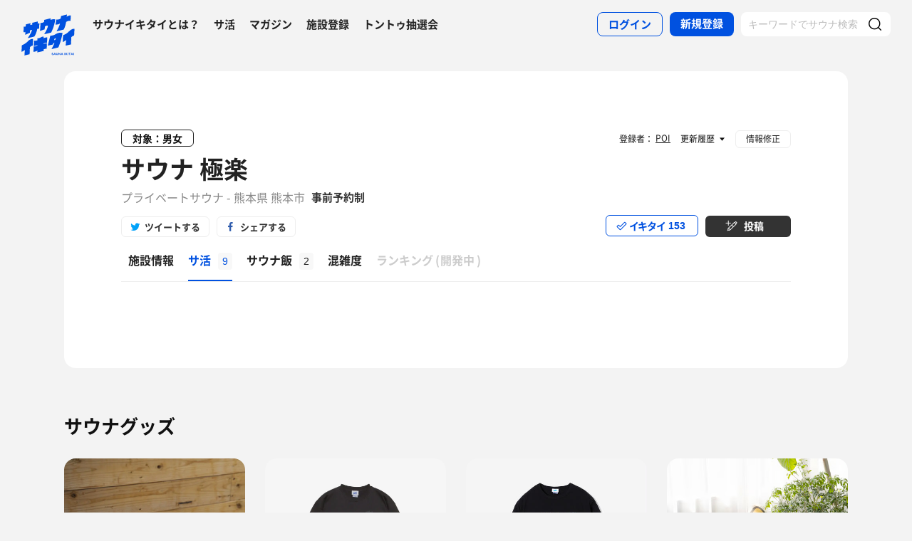

--- FILE ---
content_type: text/html; charset=UTF-8
request_url: https://sauna-ikitai.com/saunas/38098/posts?page=2
body_size: 13773
content:
<!DOCTYPE html>
    <html lang="ja" data-view-mode="">

<head>
                        <!-- Google Tag Manager -->
            <script>
                (function(w, d, s, l, i) {
                    w[l] = w[l] || [];
                    w[l].push({
                        'gtm.start': new Date().getTime(),
                        event: 'gtm.js'
                    });
                    var f = d.getElementsByTagName(s)[0],
                        j = d.createElement(s),
                        dl = l != 'dataLayer' ? '&l=' + l : '';
                    j.async = true;
                    j.src =
                        'https://www.googletagmanager.com/gtm.js?id=' + i + dl;
                    f.parentNode.insertBefore(j, f);
                })(window, document, 'script', 'dataLayer', 'GTM-WDSZW3G');
            </script>
            <!-- End Google Tag Manager -->

            <script async src="https://www.googletagmanager.com/gtag/js?id=UA-108916008-1"></script>
            <script>
                window.dataLayer = window.dataLayer || [];

                function gtag() {
                    dataLayer.push(arguments);
                }
                gtag('js', new Date());

                gtag('config', 'UA-108916008-1');
            </script>
        
        <meta charset="utf-8">
        <meta http-equiv="X-UA-Compatible" content="IE=edge">

                    <title>サウナ 極楽[熊本市]のサ活（サウナ記録・口コミ感想）一覧 - サウナイキタイ</title>
        
        <meta name="keywords" content="サウナイキタイ,サウナ,水風呂,外気浴">
        <meta name="description" content="日本最大のサウナ検索サイト「サウナイキタイ」では、サウナ 極楽[熊本市]のサ活（サウナ記録・口コミ感想）を9件掲載中。サウナや水風呂、休憩スペース、サウナ後のご飯など気になる情報をサ活でチェックしてサウナ 極楽でのサウナライフを楽しもう">
        <meta property="og:description" content="日本最大のサウナ検索サイト「サウナイキタイ」では、サウナ 極楽[熊本市]のサ活（サウナ記録・口コミ感想）を9件掲載中。サウナや水風呂、休憩スペース、サウナ後のご飯など気になる情報をサ活でチェックしてサウナ 極楽でのサウナライフを楽しもう">
        <meta name="twitter:description" content="日本最大のサウナ検索サイト「サウナイキタイ」では、サウナ 極楽[熊本市]のサ活（サウナ記録・口コミ感想）を9件掲載中。サウナや水風呂、休憩スペース、サウナ後のご飯など気になる情報をサ活でチェックしてサウナ 極楽でのサウナライフを楽しもう">

        
        

        <meta property="og:type" content="website">
        <meta property="og:url" content="https://sauna-ikitai.com/saunas/38098/posts">
        <meta property="og:site_name" content="サウナイキタイ - 日本最大のサウナ検索サイト">
        <meta property="og:image" content="https://img.sauna-ikitai.com/sauna/38098_20230411_082309_oZAbt1AG6j_large.jpg">
        <meta property="og:title" content="サウナ 極楽[熊本市]のサ活（サウナ記録・口コミ感想）一覧">
        <meta name="thumbnail" content="https://img.sauna-ikitai.com/sauna/38098_20230411_082309_oZAbt1AG6j_large.jpg">

        <meta name="twitter:card" content="summary_large_image">
        <meta name="twitter:title" content="サウナ 極楽[熊本市]のサ活（サウナ記録・口コミ感想）一覧">
        <meta name="twitter:image" content="https://img.sauna-ikitai.com/sauna/38098_20230411_082309_oZAbt1AG6j_large.jpg">
        <meta name="viewport" content="width=device-width,initial-scale=1,maximum-scale=1">
        <link rel="apple-touch-icon" size="192x192" href="/assets/img/icon.png">
        <meta name="csrf-token" content="uRHhfi8rqsVoJZPBGmlCdVPkoPvHuKyUSqwBc7zY">
        <meta name="theme-color" content="#ffffff">

                <link rel="preload" href="/assets/font/Montserrat/Montserrat-Bold.woff2" as="font" type="font/woff2" crossorigin>
<link rel="preload" href="/assets/font/iconfont.139bb758ca49f36f837d4fa657069a32.woff2" as="font" type="font/woff2" crossorigin>
<link rel="preload" href="/assets/font/NotoSans/NotoSansCJKjp-Bold.woff2" as="font" type="font/woff2" crossorigin>
<link rel="preload" href="/assets/font/NotoSans/NotoSansCJKjp-Regular.woff2" as="font" type="font/woff2"
    crossorigin>
<link rel="stylesheet" href="/assets/css/bundle.a74bf6a50e16aab99ff7.css" charset="utf-8">
<style>
    /* iconfont CSS定義をmanifest対応でオーバーライド（全フォーマット対応） */
    @font-face {
        font-family: 'iconfont';
        src: url('/assets/font/iconfont.f05d01867f49058ed9ebf9b27e2507e9.eot');
        /* IE9 Compat Modes */
        src: url('/assets/font/iconfont.f05d01867f49058ed9ebf9b27e2507e9.eot?#iefix') format('embedded-opentype'),
            /* IE6-IE8 */
            url('/assets/font/iconfont.139bb758ca49f36f837d4fa657069a32.woff2') format('woff2'),
            /* Modern Browsers */
            url('/assets/font/iconfont.dbd67f47719839d7f25a7031947e4bdf.woff') format('woff'),
            /* Pretty Modern Browsers */
            url('/assets/font/iconfont.b6f0c3dbc7dfe3287b516561146fb406.ttf') format('truetype'),
            /* Safari, Android, iOS */
            url('/assets/font/iconfont.47a80decf6455ae108ac2edf4825e4b2.svg#iconfont') format('svg');
        /* Legacy iOS */
        font-display: swap;
    }
</style>
    </head>

<body class="">
            <!-- Google Tag Manager (noscript) -->
        <noscript>
            <iframe src="https://www.googletagmanager.com/ns.html?id=GTM-WDSZW3G" height="0" width="0"
                style="display:none;visibility:hidden"></iframe>
        </noscript>
        <!-- End Google Tag Manager (noscript) -->
    
    
    <div class="l-page " data-page-id="saunaDetail">
            <div class="l-headerApp">
    <div class="l-headerApp_content">
        
        <a class="l-headerAppBanner" href="/app/link">
            <div class="l-headerAppBanner_img">
                <img src="/assets/img/global/appstore.png" alt="サウナイキタイのアプリ">
            </div>
            <div class="l-headerAppBanner_body">
                <strong>サウナイキタイのアプリ</strong>
                <p>地図からサウナが探せる！</p>
            </div>
            <div class="l-headerAppBanner_button">
                無料で使う
            </div>
    </div>
    </a>
</div>

<header class="l-header">
    <div class="l-header_content">

        <div class="l-header_inner">

                            <strong class="l-header_logo"><a href="/">
                        <svg xmlns="http://www.w3.org/2000/svg" viewBox="0 0 183.1 142.6">
                            <path
                                d="M22.4 93.2c-8.9 9.8-20.8 13.9-20.8 13.9L.5 129.8s6.6-1.9 11.3-7c0 2.9-1.3 19.5-1.3 19.5l17.7-4.2s1-19.8 1-24.3c4-4.2 9.6-5.9 9.6-5.9L40 85.2c-.1.1-9.4-1.1-17.6 8zm141.8-34.8c-9.1 10-21.3 14.2-21.3 14.2l-1.2 23.2s6.7-2 11.6-7.2c0 2.9-1.4 19.9-1.4 19.9l18.1-4.3s1-20.2 1-24.9c4.1-4.3 9.8-6 9.8-6l1.3-23.2c.1.2-9.4-1-17.9 8.3zm-44 .5c8.8-1.9 25-6 25-6s6-11.5 8-26c3.6-3.6 12.8-5.4 15.2-3.9l1.1-18.4c-4.5-1.4-9.2.7-14.4 4.1l1.4-7.8L136.1 6l-1.4 8.4c-3 2.9-9.6 4.8-14.9 4.1L117 36c5.4.1 10.6-1.2 15.3-3.9-2.2 10.1-10.1 24.3-12.1 26.8zM13.8 61.1l-.6 10.2c7.5-3.5 13.1-6.1 16.1-7.4l.3-7.7c2.6-1.8 4.7-2.4 6.8-1.9-2.1 10-12.8 25.8-14.9 28.3 8.8-2.1 22.8-5.5 22.8-5.5s7.5-10.6 10.1-26.7c3.5.4 5.6-.3 6.4-1.7l.9-18.1c-1.8 1.2-4 1.4-5.9 1.2l.3-6.7-18.7 4.4L37 36c-2.9 0-4 .3-6.3 1.5L31 31l-15.7 4-.5 7.3c-1.5.7-4 .7-6.6.4l-1 18.9c2.3.7 4.4.9 6.6-.5zm66.9-18.8c3.8-3.1 7.5-3.8 10.5-2.8 0 0-.7 10.6-13.1 29.3 7.7-1.1 23.7-5.5 23.7-5.5s11.2-19.5 14.1-45.2c-3.4-1.3-8.4-2.1-15.9 2l.5-5.9c-11.2 2.3-13.4 3.4-22.4 5.4l-.3 6.9C72.5 30.8 65.6 30 65.6 30l-1.5 27.6c7-2.3 7.6-2.8 15.7-5.5l.9-9.8zM141 64.9c-1.6-.3-11.8-3.6-22.7 3.5-10 6.5-19.1 5.6-19.1 5.6l-8.7 34.5 17.3-3.9 1.8-4.9 3.8-.7c-3.2 9.3-9.7 20.5-10.5 21.4 8.8-1.8 23.6-5.7 23.6-5.7s4.2-8.5 8.7-24.4c2.2-7.4 4.1-14.8 5.8-25.4zm-24.9 23.7l-3.9.7 1.9-5.8 4.2-.9-2.2 6zm-39.4-6.1c-.2.1-.4.2-.6.2v-5.5s-4.2-.7-10.3 3.1c-5.6 3.5-11 2.6-11 2.6V90c-6.7 2.8-11.3 1-11.3 1l-1 18.4c4.4.2 8.5-1.4 12.2-3.1v2.1c-3.5 2.3-8 3.1-12.3 3.1l-1 18.3c4.7-.3 9.3-1.3 13.3-4.2l-.1 6.2L76 127v-5.7c3.3-1.6 7.6-2.5 10.7-2.2l1-18.4c-4 0-8.5.5-11.7 2.6v-2.1c4.5-2.6 8.2-2.6 11.8-2.7l1-18.4c.1.1-4.3-.9-12.1 2.4zm30.3 54c-1.3-.3-1.6-.5-1.6-1 0-.4.3-.6.9-.6s1.2.3 1.9.7l.8-1.2c-.7-.6-1.6-.9-2.7-.9-1.5 0-2.5.9-2.5 2.2 0 1.4.9 1.9 2.4 2.2 1.2.3 1.5.5 1.5.9s-.4.7-1.1.7c-.8 0-1.5-.3-2.2-.9l-.9 1.1c.9.8 2 1.2 3.1 1.2 1.6 0 2.7-.8 2.7-2.3 0-1.2-.8-1.7-2.3-2.1zm6.4-3l-3.1 7.3h1.6l.7-1.6h3.1l.7 1.6h1.7l-3.1-7.3h-1.6zm-.2 4.3l1-2.4 1 2.4h-2zm10.8-.1c0 1.2-.6 1.7-1.6 1.7s-1.6-.6-1.6-1.8v-4.1h-1.6v4.2c0 2.1 1.2 3.2 3.2 3.2s3.2-1.1 3.2-3.3v-4.1H124v4.2zm8.3.3l-3.4-4.4h-1.5v7.2h1.6v-4.6l3.6 4.6h1.3v-7.2h-1.6zm6.1-4.5l-3.1 7.3h1.6l.7-1.6h3.1l.7 1.6h1.7l-3.1-7.3h-1.6zm-.3 4.3l1-2.4 1 2.4h-2zm9.6-4.2h1.6v7.3h-1.6zm10.1 0h-1.9l-2.9 3.1v-3.1h-1.6v7.2h1.6v-2.2l.8-.9 2.3 3.1h1.9l-3.1-4.2zm1.4 0h1.6v7.3h-1.6zm3.1 1.4h2.3v5.8h1.6V135h2.2v-1.4h-6.1zm10-1.5l-3.1 7.3h1.6l.7-1.6h3.1l.7 1.6h1.7l-3.1-7.3h-1.6zm-.2 4.3l1-2.4 1 2.4h-2zm6.2-4.2h1.6v7.3h-1.6z"
                                fill="#0051e0" />
                        </svg>
                    </a></strong>
            
            <nav class="p-globalNav">
                <ul class="p-globalNav_links">
                    <li class="p-globalNav_link"><a href="/about">サウナイキタイとは？</a></li>
                    <li class="p-globalNav_link"><a href="/posts">サ活</a></li>
                    <li class="p-globalNav_link"><a href="/magazine/">マガジン</a></li>
                    <li class="p-globalNav_link"><a href="https://sauna-ikitai.com/saunas/new">施設登録</a></li>
                    <li class="p-globalNav_link"><a href="https://sauna-ikitai.com/tonttu">トントゥ抽選会</a></li>
                </ul>
            </nav>

            <div class="p-actionNav">
                <ul class="p-actionNav_links">
                    <li class="p-actionNav_link p-actionNav_link--button p-actionNav_link--login">
                        <a href="https://sauna-ikitai.com/login">
                            <span>ログイン</span>
                        </a>
                    </li>
                    <li class="p-actionNav_link p-actionNav_link--button p-actionNav_link--register">
                        <a href="https://sauna-ikitai.com/login?show=signup">
                            <span>新規登録</span>
                        </a>
                    </li>
                                            <li class="p-actionNav_link p-actionNav_link--search p-actionNavSearch js-search">
                            <form class="js-actionNavSearch" action="https://sauna-ikitai.com/search">
                                <div class="p-actionNavSearch_input">
                                    <input class="js-searchInput" type="text" name="keyword" value=""
                                        placeholder="キーワードでサウナ検索">
                                </div>
                                <button class="p-actionNavSearch_icon js-searchIcon" type="submit"></button>
                            </form>
                        </li>
                                    </ul>
            </div>

            <div class="p-menuButton js-menuTrigger" data-target="globalNav">
                <div class="p-menuButton_content">
                    <span class="p-menuButton_line p-menuButton_line--1"></span>
                    <span class="p-menuButton_line p-menuButton_line--2"></span>
                    <span class="p-menuButton_line p-menuButton_line--3"></span>
                </div>

            </div>

            <div class="p-menu p-menu--globalNav" data-type="globalNav">
                <div class="p-menu_overlay js-menuTrigger" data-target="globalNav"></div>
                <div class="p-menu_content">
                    <nav class="p-menuNav">
                        <ul class="p-menuNav_links is-login">
                            <li class="p-menuNav_link p-menuNav_link--button p-menuNav_link--login">
                                <a href="https://sauna-ikitai.com/login">
                                    <span>ログイン</span>
                                </a>
                            </li>
                            <li class="p-menuNav_link p-menuNav_link--button p-menuNav_link--register">
                                <a href="https://sauna-ikitai.com/login?show=signup">
                                    <span>新規登録</span>
                                </a>
                            </li>
                        </ul>

                        <ul class="p-menuNav_links">
                            <li class="p-menuNav_link"><a href="https://sauna-ikitai.com/posts">サ活</a></li>
                            <li class="p-menuNav_link"><a href="https://sauna-ikitai.com/saunas/new">施設登録</a></li>
                            <li class="p-menuNav_link"><a href="https://sauna-ikitai.com/tonttu">トントゥ抽選会</a></li>
                        </ul>

                        <ul class="p-menuNav_links is-footer">
                            <li class="p-menuNav_link u-mobileBlock"><a href="https://sauna-ikitai.com/members">サウナイキタイメンバーズ</a>
                            </li>
                            <li class="p-menuNav_link u-mobileBlock"><a href="https://sauna-ikitai.stores.jp/"
                                    target="_blank">サウナイキタイSTORE</a></li>
                            <li class="p-menuNav_link u-mobileBlock"><a href="/magazine/">マガジン</a></li>
                            <li class="p-menuNav_link u-mobileBlock"><a href="/about">サウナイキタイとは？</a></li>
                            
                            <li class="p-menuNav_link u-mobileBlock"><a href="https://forms.gle/frniwHYeMjGb4jsZ9"
                                    target="_blank">ご意見箱</a></li>
                            <li class="p-menuNav_link u-mobileBlock"><a href="/contact">お問い合わせ</a></li>
                        </ul>
                    </nav>
                </div>
            </div>
        </div>


        <div class="p-search">
            <div class="p-search_input">
                <form action="https://sauna-ikitai.com/search">
                    <input class="js-searchInput" type="text" name="keyword" value=""
                        placeholder="キーワードでサウナ検索">
                    <button class="p-search_icon" type="submit"></button>
                </form>
            </div>
        </div>
    </div>
</header>

<div class="p-mask js-close"></div>

        
    <div class="l-containers js-containers">
        <div class="l-content">
            <article class="p-saunaDetail">
                <header class="p-saunaDetailHeader">
    <div class="p-saunaDetailHeader_main">

                    <p class="p-saunaDetailHeader_target">対象：男女</p>
        
        
        
        <h1 class="p-saunaDetailHeader_name c-headline c-headline--lv1">
            <span class="c-headline_string">
                <a href="https://sauna-ikitai.com/saunas/38098">
                    サウナ 極楽
                </a>
            </span>
        </h1>
        <p class="p-saunaDetailHeader_area">
                            プライベートサウナ
                        -
                            熊本県 熊本市
            
            
                            <strong>事前予約制</strong>
            
        </p>
    </div>

    <div class="p-saunaDetailHeader_share u-desktopBlock">
        <div class="c-share c-share--twitter"><a class="js-share" data-sns="twitter" data-url="https://sauna-ikitai.com/saunas/38098/posts"
                data-text="サウナ 極楽（熊本県熊本市） - サウナイキタイ"><span>ツイートする</span></a>
        </div>
        <div class="c-share c-share--facebook"><a class="js-share" data-sns="facebook"
                data-url="https://sauna-ikitai.com/saunas/38098/posts"><span>シェアする</span></a></div>
    </div>

    <div class="p-saunaDetailHeader_action">
        

                        <div class="p-action p-action--ikitai js-ikitai" data-sauna-id="38098"
                    data-action="login">
                <input type="hidden" name="_token" value="uRHhfi8rqsVoJZPBGmlCdVPkoPvHuKyUSqwBc7zY" autocomplete="off">
        <div class="p-action_text">
            <span>イキタイ</span>
            <div class="p-action_number js-ikitaiCounter">153</div>
        </div>
    </div>

                        <div class="p-action p-action--post">
                <div class="p-action_text">
                    <a href="https://sauna-ikitai.com/login"><span>投稿</span></a>
                </div>
            </div>
                </div>
</header>

<nav class="p-localNav p-localNav--4 js-swipeScroll">
    <div class="p-localNav_arrow"></div>
    <div class="p-localNav_content js-swipeScrollContent">
        <ul class="p-localNav_links js-swipeScrollInner">
            <li
                class="p-localNav_link p-localNav_link--basic">
                <a href="https://sauna-ikitai.com/saunas/38098">
                    <h2><span>施設情報</span></h2>
                </a>
            </li>
            <li
                class="p-localNav_link p-localNav_link--activity is-active">
                <a href="https://sauna-ikitai.com/saunas/38098/posts"><span>サ活<span
                            class="p-localNav_count">9</span></span></a>
            </li>
            <li
                class="p-localNav_link p-localNav_link--activity">
                <a href="https://sauna-ikitai.com/saunas/38098/foods"><span>サウナ飯<span
                            class="p-localNav_count">2</span></span></a>
            </li>
                        <li
                class="p-localNav_link p-localNav_link--crowdedness">
                <a href="https://sauna-ikitai.com/saunas/38098/crowdedness"><span>混雑度<span
                            class="p-localNav_beta">β</span></span></a>
            </li>
                        <li class="p-localNav_link p-localNav_link--ranking is-comingsoon">
                <a href="#"><span>ランキング<span class="p-localNav_brackets">(</span>開発中<span
                            class="p-localNav_brackets">)</span></span></span></a>
            </li>
        </ul>
    </div>
</nav>

                <div class="p-saunaDetailBody p-saunaDetailBody--sakatsu">
                    <div class="p-saunaDetailBody_main">
                        <div class="p-postCardList">
                                                    </div>
                        <!-- /.p-postCardList -->

                                            </div>
                </div>

                <div class="p-saunaDetailShare">
                    <div class="c-share c-share--twitter"><a class="js-share" data-sns="twitter"
                            data-url="https://sauna-ikitai.com/saunas/38098/posts" data-text="サウナ 極楽 - サウナイキタイ"><span>ツイート</span></a>
                    </div>
                    <div class="c-share c-share--facebook"><a class="js-share" data-sns="facebook"
                            data-url="https://sauna-ikitai.com/saunas/38098/posts"><span>シェア</span></a></div>
                    <div class="c-share c-share--line"><a
                            href="http://line.me/R/msg/text/?https://sauna-ikitai.com/saunas/38098/posts"><span>送る</span></a></div>
                </div>
                <div class="p-saunaDetailMeta">
    <div class="p-saunaDetailMeta_register">登録者：            <a href="https://sauna-ikitai.com/saunners/67838">POI</a>
            </div>
    <div class="p-saunaDetailMeta_update">
        <div class="p-saunaDetailMeta_updateText js-update">更新履歴</div>
        <ul class="p-saunaDetailMetaHistory">
                            <li class="p-saunaDetailMetaHistory_list">
                    <span>2022.07.16 19:31 </span>
                                            <a href="https://sauna-ikitai.com/saunners/67838"
                            target="_blank">POI</a>
                                    </li>
                            <li class="p-saunaDetailMetaHistory_list">
                    <span>2023.02.25 01:58 </span>
                                            <a href="https://sauna-ikitai.com/saunners/220622"
                            target="_blank">蠣原法勝</a>
                                    </li>
                            <li class="p-saunaDetailMetaHistory_list">
                    <span>2023.02.26 13:07 </span>
                                            <a href="https://sauna-ikitai.com/saunners/220622"
                            target="_blank">蠣原法勝</a>
                                    </li>
                            <li class="p-saunaDetailMetaHistory_list">
                    <span>2023.04.11 08:22 </span>
                                            <a href="https://sauna-ikitai.com/saunners/137029"
                            target="_blank">みそぎ</a>
                                    </li>
                    </ul>
    </div>
            <div class="p-saunaDetailMeta_button"><a href="https://sauna-ikitai.com/saunas/38098/edit">情報修正</a></div>
    </div>

            </article>
        </div>

        <div class="p-storeGoods">
                    <h2 class="c-headline c-headline--lv2 is-simple"><span class="c-headline_string">サウナグッズ</span></h2>
                <div class="p-storeGoodsList">
                                    <div class="p-storeGoodsCard">
                <a href="https://sauna-ikitai.stores.jp/items/633a1c09bd5e4d05cb4cd021" target="_blank">
                    <div class="p-storeGoodsCard_image">
                        <img src="/assets/img/goods/633a1c09bd5e4d05cb4cd021.jpeg" alt="">
                    </div>
                    <div class="p-storeGoodsCard_content">
                        <div class="p-storeGoodsCard_name">JUNGLE SAUNA HAT</div>
                    </div>
                </a>
            </div>
                        <div class="p-storeGoodsCard">
                <a href="https://sauna-ikitai.stores.jp/items/5d520487083829651c880823" target="_blank">
                    <div class="p-storeGoodsCard_image">
                        <img src="/assets/img/goods/5d520487083829651c880823.jpeg" alt="">
                    </div>
                    <div class="p-storeGoodsCard_content">
                        <div class="p-storeGoodsCard_name">でかロゴTシャツ（ブラック×ブラック）</div>
                    </div>
                </a>
            </div>
                        <div class="p-storeGoodsCard">
                <a href="https://sauna-ikitai.stores.jp/items/624ff6cd2023974267291124" target="_blank">
                    <div class="p-storeGoodsCard_image">
                        <img src="/assets/img/goods/af3dd504e57ef47667a3.jpg" alt="">
                    </div>
                    <div class="p-storeGoodsCard_content">
                        <div class="p-storeGoodsCard_name">ツメタイを添えて Tシャツ</div>
                    </div>
                </a>
            </div>
                        <div class="p-storeGoodsCard">
                <a href="https://sauna-ikitai.stores.jp/items/64476687bd758c002c9a0baa" target="_blank">
                    <div class="p-storeGoodsCard_image">
                        <img src="/assets/img/goods/64476687bd758c002c9a0baa.jpg" alt="">
                    </div>
                    <div class="p-storeGoodsCard_content">
                        <div class="p-storeGoodsCard_name">トントゥクッション</div>
                    </div>
                </a>
            </div>
                    </div>

                </div>
        <div class="p-banner">
    <ul class="p-banner_content">
        

                        <li class="p-banner_item">
            <a href="https://sauna-ikitai.stores.jp" target="_blank">
                <img src="/assets/img/banner/banner_store.jpg" alt="サウナイキタイSTORE">
            </a>
        </li>
                <li class="p-banner_item">
            <a href="/magazine/news/2785 " target="">
                <img src="/assets/img/banner/banner_crowdedness.jpg" alt="混雑度共有機能ができました">
            </a>
        </li>
        

        
        <li class="p-banner_item">
            <a href="/ionwater" target="_blank">
                <img src="/assets/img/banner/banner_wed.jpg" alt="水曜サ活">
            </a>
        </li>
    </ul>
</div>

<div class="p-bannerApp">
    <h2 class="p-bannerApp_headline">アプリでサウナ探しが<br>もっと便利に！</h2>
    <p class="p-bannerApp_description">サウナマップ、営業中サウナの検索など、<br>
        アプリ限定の機能が盛りだくさん！</p>
    <div class="p-bannerApp_button"><a href="/app/link">無料でダウンロード</a></div>
    <div class="p-bannerApp_image">
        <img src="/assets/img/banner/banner_app_ui.png" alt="">
    </div>
</div>
        <div class="p-wanted">
    <div class="p-wanted_content">
        <div class="p-wantedHeadline">
            <strong class="p-wantedHeadline_en">WANTED</strong>
        </div>

        <div class="p-wantedComplete">
            <p class="p-wantedComplete_text">未入力施設のサウナ情報募集中</p>
            <p class="p-wantedComplete_remaining">残り<strong>17</strong>施設</p>

            <div class="c-button">
                <a href="https://sauna-ikitai.com/search?conditions%5B%5D=regist_info%23non_regist">情報募集施設を見る</a>
            </div>
        </div>

    </div>
</div>

    </div>

            <div class="c-breadcrumb">
    <ol class="c-breadcrumb_links" itemscope itemtype="http://schema.org/BreadcrumbList">
                                        <li class="c-breadcrumb_link">
                                    <span itemprop="itemListElement" itemscope itemtype="http://schema.org/ListItem">
                        <a itemprop="item" href="https://sauna-ikitai.com">
                            <span itemprop="name">TOP</span>
                        </a>
                        <meta itemprop="position" content="1" />
                    </span>
                            </li>
                                <li class="c-breadcrumb_link">
                                    <span itemprop="itemListElement" itemscope itemtype="http://schema.org/ListItem">
                        <a itemprop="item" href="https://sauna-ikitai.com/kumamoto">
                            <span itemprop="name">熊本県</span>
                        </a>
                        <meta itemprop="position" content="2" />
                    </span>
                            </li>
                                <li class="c-breadcrumb_link">
                                    <span itemprop="itemListElement" itemscope itemtype="http://schema.org/ListItem">
                        <a itemprop="item" href="https://sauna-ikitai.com/kumamoto/%E7%86%8A%E6%9C%AC%E5%B8%82">
                            <span itemprop="name">熊本市</span>
                        </a>
                        <meta itemprop="position" content="3" />
                    </span>
                            </li>
                                <li class="c-breadcrumb_link">
                                    <span itemprop="itemListElement" itemscope itemtype="http://schema.org/ListItem">
                        <a itemprop="item" href="https://sauna-ikitai.com/saunas/38098">
                            <span itemprop="name">サウナ 極楽</span>
                        </a>
                        <meta itemprop="position" content="4" />
                    </span>
                            </li>
                                <li class="c-breadcrumb_link">
                                    <span itemprop="itemListElement" itemscope itemtype="http://schema.org/ListItem">
                        <a itemprop="item" href="https://sauna-ikitai.com/saunas/38098/posts">
                            <span itemprop="name">サ活（サウナ記録・口コミ感想）</span>
                        </a>
                        <meta itemprop="position" content="5" />
                    </span>
                            </li>
            </ol>
</div>
        <footer class="l-footer">
    <div class="l-footer_content">
        <div class="l-footerSearch">
            <div class="l-footerSearch_content l-footerSearch_content--area">
                <h2 class="l-footerSearch_headline">都道府県からサウナを探す</h2>

                                    <div class="l-footerSearch_area">
                        <h4 class="l-footerSearch_areaname">北海道・東北</h4>

                        <div class="l-footerSearch_pref">
                            <ul class="l-footerSearch_links">
                                                                    <li class="l-footerSearch_link l-footerSearch_link--tohoku">
                                        <a href="/hokkaido">北海道のサウナ</a>
                                    </li>
                                                                    <li class="l-footerSearch_link l-footerSearch_link--tohoku">
                                        <a href="/aomori">青森県のサウナ</a>
                                    </li>
                                                                    <li class="l-footerSearch_link l-footerSearch_link--tohoku">
                                        <a href="/iwate">岩手県のサウナ</a>
                                    </li>
                                                                    <li class="l-footerSearch_link l-footerSearch_link--tohoku">
                                        <a href="/miyagi">宮城県のサウナ</a>
                                    </li>
                                                                    <li class="l-footerSearch_link l-footerSearch_link--tohoku">
                                        <a href="/akita">秋田県のサウナ</a>
                                    </li>
                                                                    <li class="l-footerSearch_link l-footerSearch_link--tohoku">
                                        <a href="/yamagata">山形県のサウナ</a>
                                    </li>
                                                                    <li class="l-footerSearch_link l-footerSearch_link--tohoku">
                                        <a href="/fukushima">福島県のサウナ</a>
                                    </li>
                                                            </ul>
                        </div>
                    </div>
                                    <div class="l-footerSearch_area">
                        <h4 class="l-footerSearch_areaname">関東</h4>

                        <div class="l-footerSearch_pref">
                            <ul class="l-footerSearch_links">
                                                                    <li class="l-footerSearch_link l-footerSearch_link--kanto">
                                        <a href="/ibaraki">茨城県のサウナ</a>
                                    </li>
                                                                    <li class="l-footerSearch_link l-footerSearch_link--kanto">
                                        <a href="/tochigi">栃木県のサウナ</a>
                                    </li>
                                                                    <li class="l-footerSearch_link l-footerSearch_link--kanto">
                                        <a href="/gunma">群馬県のサウナ</a>
                                    </li>
                                                                    <li class="l-footerSearch_link l-footerSearch_link--kanto">
                                        <a href="/saitama">埼玉県のサウナ</a>
                                    </li>
                                                                    <li class="l-footerSearch_link l-footerSearch_link--kanto">
                                        <a href="/chiba">千葉県のサウナ</a>
                                    </li>
                                                                    <li class="l-footerSearch_link l-footerSearch_link--kanto">
                                        <a href="/tokyo">東京都のサウナ</a>
                                    </li>
                                                                    <li class="l-footerSearch_link l-footerSearch_link--kanto">
                                        <a href="/kanagawa">神奈川県のサウナ</a>
                                    </li>
                                                            </ul>
                        </div>
                    </div>
                                    <div class="l-footerSearch_area">
                        <h4 class="l-footerSearch_areaname">北陸・甲信越</h4>

                        <div class="l-footerSearch_pref">
                            <ul class="l-footerSearch_links">
                                                                    <li class="l-footerSearch_link l-footerSearch_link--hokuriku">
                                        <a href="/niigata">新潟県のサウナ</a>
                                    </li>
                                                                    <li class="l-footerSearch_link l-footerSearch_link--hokuriku">
                                        <a href="/toyama">富山県のサウナ</a>
                                    </li>
                                                                    <li class="l-footerSearch_link l-footerSearch_link--hokuriku">
                                        <a href="/ishikawa">石川県のサウナ</a>
                                    </li>
                                                                    <li class="l-footerSearch_link l-footerSearch_link--hokuriku">
                                        <a href="/fukui">福井県のサウナ</a>
                                    </li>
                                                                    <li class="l-footerSearch_link l-footerSearch_link--hokuriku">
                                        <a href="/yamanashi">山梨県のサウナ</a>
                                    </li>
                                                                    <li class="l-footerSearch_link l-footerSearch_link--hokuriku">
                                        <a href="/nagano">長野県のサウナ</a>
                                    </li>
                                                            </ul>
                        </div>
                    </div>
                                    <div class="l-footerSearch_area">
                        <h4 class="l-footerSearch_areaname">東海</h4>

                        <div class="l-footerSearch_pref">
                            <ul class="l-footerSearch_links">
                                                                    <li class="l-footerSearch_link l-footerSearch_link--tokai">
                                        <a href="/gifu">岐阜県のサウナ</a>
                                    </li>
                                                                    <li class="l-footerSearch_link l-footerSearch_link--tokai">
                                        <a href="/shizuoka">静岡県のサウナ</a>
                                    </li>
                                                                    <li class="l-footerSearch_link l-footerSearch_link--tokai">
                                        <a href="/aichi">愛知県のサウナ</a>
                                    </li>
                                                                    <li class="l-footerSearch_link l-footerSearch_link--tokai">
                                        <a href="/mie">三重県のサウナ</a>
                                    </li>
                                                            </ul>
                        </div>
                    </div>
                                    <div class="l-footerSearch_area">
                        <h4 class="l-footerSearch_areaname">近畿</h4>

                        <div class="l-footerSearch_pref">
                            <ul class="l-footerSearch_links">
                                                                    <li class="l-footerSearch_link l-footerSearch_link--kinki">
                                        <a href="/shiga">滋賀県のサウナ</a>
                                    </li>
                                                                    <li class="l-footerSearch_link l-footerSearch_link--kinki">
                                        <a href="/kyoto">京都府のサウナ</a>
                                    </li>
                                                                    <li class="l-footerSearch_link l-footerSearch_link--kinki">
                                        <a href="/osaka">大阪府のサウナ</a>
                                    </li>
                                                                    <li class="l-footerSearch_link l-footerSearch_link--kinki">
                                        <a href="/hyogo">兵庫県のサウナ</a>
                                    </li>
                                                                    <li class="l-footerSearch_link l-footerSearch_link--kinki">
                                        <a href="/nara">奈良県のサウナ</a>
                                    </li>
                                                                    <li class="l-footerSearch_link l-footerSearch_link--kinki">
                                        <a href="/wakayama">和歌山県のサウナ</a>
                                    </li>
                                                            </ul>
                        </div>
                    </div>
                                    <div class="l-footerSearch_area">
                        <h4 class="l-footerSearch_areaname">中国・四国</h4>

                        <div class="l-footerSearch_pref">
                            <ul class="l-footerSearch_links">
                                                                    <li class="l-footerSearch_link l-footerSearch_link--chugoku_shikoku">
                                        <a href="/tottori">鳥取県のサウナ</a>
                                    </li>
                                                                    <li class="l-footerSearch_link l-footerSearch_link--chugoku_shikoku">
                                        <a href="/shimane">島根県のサウナ</a>
                                    </li>
                                                                    <li class="l-footerSearch_link l-footerSearch_link--chugoku_shikoku">
                                        <a href="/okayama">岡山県のサウナ</a>
                                    </li>
                                                                    <li class="l-footerSearch_link l-footerSearch_link--chugoku_shikoku">
                                        <a href="/hiroshima">広島県のサウナ</a>
                                    </li>
                                                                    <li class="l-footerSearch_link l-footerSearch_link--chugoku_shikoku">
                                        <a href="/yamaguchi">山口県のサウナ</a>
                                    </li>
                                                                    <li class="l-footerSearch_link l-footerSearch_link--chugoku_shikoku">
                                        <a href="/tokushima">徳島県のサウナ</a>
                                    </li>
                                                                    <li class="l-footerSearch_link l-footerSearch_link--chugoku_shikoku">
                                        <a href="/kagawa">香川県のサウナ</a>
                                    </li>
                                                                    <li class="l-footerSearch_link l-footerSearch_link--chugoku_shikoku">
                                        <a href="/ehime">愛媛県のサウナ</a>
                                    </li>
                                                                    <li class="l-footerSearch_link l-footerSearch_link--chugoku_shikoku">
                                        <a href="/kochi">高知県のサウナ</a>
                                    </li>
                                                            </ul>
                        </div>
                    </div>
                                    <div class="l-footerSearch_area">
                        <h4 class="l-footerSearch_areaname">九州・沖縄</h4>

                        <div class="l-footerSearch_pref">
                            <ul class="l-footerSearch_links">
                                                                    <li class="l-footerSearch_link l-footerSearch_link--kyushu">
                                        <a href="/fukuoka">福岡県のサウナ</a>
                                    </li>
                                                                    <li class="l-footerSearch_link l-footerSearch_link--kyushu">
                                        <a href="/saga">佐賀県のサウナ</a>
                                    </li>
                                                                    <li class="l-footerSearch_link l-footerSearch_link--kyushu">
                                        <a href="/nagasaki">長崎県のサウナ</a>
                                    </li>
                                                                    <li class="l-footerSearch_link l-footerSearch_link--kyushu">
                                        <a href="/kumamoto">熊本県のサウナ</a>
                                    </li>
                                                                    <li class="l-footerSearch_link l-footerSearch_link--kyushu">
                                        <a href="/oita">大分県のサウナ</a>
                                    </li>
                                                                    <li class="l-footerSearch_link l-footerSearch_link--kyushu">
                                        <a href="/miyazaki">宮崎県のサウナ</a>
                                    </li>
                                                                    <li class="l-footerSearch_link l-footerSearch_link--kyushu">
                                        <a href="/kagoshima">鹿児島県のサウナ</a>
                                    </li>
                                                                    <li class="l-footerSearch_link l-footerSearch_link--kyushu">
                                        <a href="/okinawa">沖縄県のサウナ</a>
                                    </li>
                                                            </ul>
                        </div>
                    </div>
                            </div>
                            <div class="l-footerSearch_content l-footerSearch_content--city">
                    <h2 class="l-footerSearch_headline">熊本県の市区町村からサウナを探す</h2>
                    <div class="l-footerSearch_area">
                        <div class="l-footerSearch_pref">
                            <ul class="l-footerSearch_links">
                                                                    <li class="l-footerSearch_link l-footerSearch_link--kyushu">
                                        <a href="/kumamoto/熊本市">熊本市のサウナ</a>
                                    </li>
                                                                    <li class="l-footerSearch_link l-footerSearch_link--kyushu">
                                        <a href="/kumamoto/八代市">八代市のサウナ</a>
                                    </li>
                                                                    <li class="l-footerSearch_link l-footerSearch_link--kyushu">
                                        <a href="/kumamoto/人吉市">人吉市のサウナ</a>
                                    </li>
                                                                    <li class="l-footerSearch_link l-footerSearch_link--kyushu">
                                        <a href="/kumamoto/荒尾市">荒尾市のサウナ</a>
                                    </li>
                                                                    <li class="l-footerSearch_link l-footerSearch_link--kyushu">
                                        <a href="/kumamoto/水俣市">水俣市のサウナ</a>
                                    </li>
                                                                    <li class="l-footerSearch_link l-footerSearch_link--kyushu">
                                        <a href="/kumamoto/玉名市">玉名市のサウナ</a>
                                    </li>
                                                                    <li class="l-footerSearch_link l-footerSearch_link--kyushu">
                                        <a href="/kumamoto/山鹿市">山鹿市のサウナ</a>
                                    </li>
                                                                    <li class="l-footerSearch_link l-footerSearch_link--kyushu">
                                        <a href="/kumamoto/菊池市">菊池市のサウナ</a>
                                    </li>
                                                                    <li class="l-footerSearch_link l-footerSearch_link--kyushu">
                                        <a href="/kumamoto/宇土市">宇土市のサウナ</a>
                                    </li>
                                                                    <li class="l-footerSearch_link l-footerSearch_link--kyushu">
                                        <a href="/kumamoto/上天草市">上天草市のサウナ</a>
                                    </li>
                                                                    <li class="l-footerSearch_link l-footerSearch_link--kyushu">
                                        <a href="/kumamoto/宇城市">宇城市のサウナ</a>
                                    </li>
                                                                    <li class="l-footerSearch_link l-footerSearch_link--kyushu">
                                        <a href="/kumamoto/阿蘇市">阿蘇市のサウナ</a>
                                    </li>
                                                                    <li class="l-footerSearch_link l-footerSearch_link--kyushu">
                                        <a href="/kumamoto/天草市">天草市のサウナ</a>
                                    </li>
                                                                    <li class="l-footerSearch_link l-footerSearch_link--kyushu">
                                        <a href="/kumamoto/合志市">合志市のサウナ</a>
                                    </li>
                                                                    <li class="l-footerSearch_link l-footerSearch_link--kyushu">
                                        <a href="/kumamoto/美里町">美里町のサウナ</a>
                                    </li>
                                                                    <li class="l-footerSearch_link l-footerSearch_link--kyushu">
                                        <a href="/kumamoto/玉東町">玉東町のサウナ</a>
                                    </li>
                                                                    <li class="l-footerSearch_link l-footerSearch_link--kyushu">
                                        <a href="/kumamoto/南関町">南関町のサウナ</a>
                                    </li>
                                                                    <li class="l-footerSearch_link l-footerSearch_link--kyushu">
                                        <a href="/kumamoto/和水町">和水町のサウナ</a>
                                    </li>
                                                                    <li class="l-footerSearch_link l-footerSearch_link--kyushu">
                                        <a href="/kumamoto/大津町">大津町のサウナ</a>
                                    </li>
                                                                    <li class="l-footerSearch_link l-footerSearch_link--kyushu">
                                        <a href="/kumamoto/菊陽町">菊陽町のサウナ</a>
                                    </li>
                                                                    <li class="l-footerSearch_link l-footerSearch_link--kyushu">
                                        <a href="/kumamoto/南小国町">南小国町のサウナ</a>
                                    </li>
                                                                    <li class="l-footerSearch_link l-footerSearch_link--kyushu">
                                        <a href="/kumamoto/小国町">小国町のサウナ</a>
                                    </li>
                                                                    <li class="l-footerSearch_link l-footerSearch_link--kyushu">
                                        <a href="/kumamoto/高森町">高森町のサウナ</a>
                                    </li>
                                                                    <li class="l-footerSearch_link l-footerSearch_link--kyushu">
                                        <a href="/kumamoto/西原村">西原村のサウナ</a>
                                    </li>
                                                                    <li class="l-footerSearch_link l-footerSearch_link--kyushu">
                                        <a href="/kumamoto/南阿蘇村">南阿蘇村のサウナ</a>
                                    </li>
                                                                    <li class="l-footerSearch_link l-footerSearch_link--kyushu">
                                        <a href="/kumamoto/御船町">御船町のサウナ</a>
                                    </li>
                                                                    <li class="l-footerSearch_link l-footerSearch_link--kyushu">
                                        <a href="/kumamoto/嘉島町">嘉島町のサウナ</a>
                                    </li>
                                                                    <li class="l-footerSearch_link l-footerSearch_link--kyushu">
                                        <a href="/kumamoto/益城町">益城町のサウナ</a>
                                    </li>
                                                                    <li class="l-footerSearch_link l-footerSearch_link--kyushu">
                                        <a href="/kumamoto/山都町">山都町のサウナ</a>
                                    </li>
                                                                    <li class="l-footerSearch_link l-footerSearch_link--kyushu">
                                        <a href="/kumamoto/氷川町">氷川町のサウナ</a>
                                    </li>
                                                                    <li class="l-footerSearch_link l-footerSearch_link--kyushu">
                                        <a href="/kumamoto/芦北町">芦北町のサウナ</a>
                                    </li>
                                                                    <li class="l-footerSearch_link l-footerSearch_link--kyushu">
                                        <a href="/kumamoto/津奈木町">津奈木町のサウナ</a>
                                    </li>
                                                                    <li class="l-footerSearch_link l-footerSearch_link--kyushu">
                                        <a href="/kumamoto/多良木町">多良木町のサウナ</a>
                                    </li>
                                                                    <li class="l-footerSearch_link l-footerSearch_link--kyushu">
                                        <a href="/kumamoto/湯前町">湯前町のサウナ</a>
                                    </li>
                                                                    <li class="l-footerSearch_link l-footerSearch_link--kyushu">
                                        <a href="/kumamoto/相良村">相良村のサウナ</a>
                                    </li>
                                                                    <li class="l-footerSearch_link l-footerSearch_link--kyushu">
                                        <a href="/kumamoto/五木村">五木村のサウナ</a>
                                    </li>
                                                                    <li class="l-footerSearch_link l-footerSearch_link--kyushu">
                                        <a href="/kumamoto/山江村">山江村のサウナ</a>
                                    </li>
                                                                    <li class="l-footerSearch_link l-footerSearch_link--kyushu">
                                        <a href="/kumamoto/球磨村">球磨村のサウナ</a>
                                    </li>
                                                                    <li class="l-footerSearch_link l-footerSearch_link--kyushu">
                                        <a href="/kumamoto/あさぎり町">あさぎり町のサウナ</a>
                                    </li>
                                                                    <li class="l-footerSearch_link l-footerSearch_link--kyushu">
                                        <a href="/kumamoto/苓北町">苓北町のサウナ</a>
                                    </li>
                                                            </ul>
                        </div>
                    </div>
                </div>
            
            <div class="l-footerSearch_content l-footerSearch_content--conditions">
                <h2 class="l-footerSearch_headline">特徴からサウナを探す</h2>
                <ul class="l-footerSearch_links">
                    <li class="l-footerSearch_link"><a href="/has_loyly">ロウリュ</a></li>
                    <li class="l-footerSearch_link"><a href="/can_self_loyly">セルフロウリュ</a></li>
                    <li class="l-footerSearch_link"><a href="/has_autoloyly">オートロウリュ</a></li>
                    <li class="l-footerSearch_link"><a
                            href="/search?water_baths__temperature%5Bmin%5D=1&water_baths__temperature%5Bmax%5D=10">グルシン水風呂</a>
                    </li>
                    <li class="l-footerSearch_link"><a href="/sento">銭湯サウナ</a></li>
                    <li class="l-footerSearch_link"><a href="/bona">ボナサウナ</a></li>
                    <li class="l-footerSearch_link"><a href="/not_has_tv">サウナ室テレビ無し</a></li>
                    <li class="l-footerSearch_link"><a href="/is_vibra">バイブラ水風呂</a></li>
                    <li class="l-footerSearch_link"><a href="/allow_tattoo">タトゥーOK</a></li>
                    <li class="l-footerSearch_link"><a href="/has_capsule">カプセルホテル有り</a></li>
                    <li class="l-footerSearch_link"><a href="/has_working_space">作業スペース有り</a></li>
                    <li class="l-footerSearch_link"><a href="/has_permanent_tent_sauna">テントサウナ</a></li>
                    <li class="l-footerSearch_link"><a href="/has_sauna_lodge">サウナ小屋</a></li>
                    <li class="l-footerSearch_link"><a href="/has_lake">湖が水風呂</a></li>
                    <li class="l-footerSearch_link"><a href="/has_private_sauna">プライベートサウナ</a></li>
                </ul>
            </div>
        </div>
    </div>
    <div class="l-footerSitemap">
        <div class="l-footerSitemap_content">
            <div class="l-footerSitemap_main">
                <div class="l-footerSitemapItems">
                    <div class="l-footerSitemapItem">
                        <h3 class="l-footerSitemapItem_headline">サウナを探す</h3>
                        <ul class="l-footerSitemapItem_links">
                            <li class="l-footerSitemapItem_link"><a href="/search">サウナ検索</a></li>
                            <li class="l-footerSitemapItem_link"><a href="/stay">泊まれるサウナ検索</a></li>
                            <li class="l-footerSitemapItem_link"><a href="/walk-to-sauna#map">地図から検索</a></li>
                            <li class="l-footerSitemapItem_link"><a href="/posts">サ活検索</a></li>
                            <li class="l-footerSitemapItem_link"><a href="/saunas/new">施設登録</a></li>
                        </ul>
                    </div>
                    <div class="l-footerSitemapItem">
                        <h3 class="l-footerSitemapItem_headline">サ活</h3>
                        <ul class="l-footerSitemapItem_links">
                            <li class="l-footerSitemapItem_link"><a href="/posts">サ活一覧</a></li>
                        </ul>
                    </div>
                    <div class="l-footerSitemapItem">
                        <h3 class="l-footerSitemapItem_headline">トントゥ</h3>
                        <ul class="l-footerSitemapItem_links">
                            <li class="l-footerSitemapItem_link"><a href="/tonttu">トントゥ抽選会</a></li>
                            <li class="l-footerSitemapItem_link"><a href="/tonttu/about">トントゥとは</a></li>
                            <li class="l-footerSitemapItem_link"><a href="/tonttu/results">当選発表</a></li>
                            <li class="l-footerSitemapItem_link"><a href="/tonttu/items/history">過去の抽選会</a></li>
                            <li class="l-footerSitemapItem_link"><a href="/tonttu/sponsor">協賛募集</a></li>
                        </ul>
                    </div>
                    <div class="l-footerSitemapItem">
                        <h3 class="l-footerSitemapItem_headline">読みもの</h3>
                        <ul class="l-footerSitemapItem_links">
                            <li class="l-footerSitemapItem_link"><a href="/magazine/">マガジン</a></li>

                            <li class="l-footerSitemapItem_link"><a href="/advent-calendar/2025">アドベントカレンダー 2025</a>
                            </li>
                            <li class="l-footerSitemapItem_link"><a href="/advent-calendar/2024">アドベントカレンダー 2024</a>
                            </li>
                            <li class="l-footerSitemapItem_link"><a href="/advent-calendar/2023">アドベントカレンダー 2023</a>
                            </li>
                            <li class="l-footerSitemapItem_link"><a href="/advent-calendar/2022">アドベントカレンダー 2022</a>
                            </li>
                            <li class="l-footerSitemapItem_link"><a href="/advent-calendar/2021">アドベントカレンダー 2021</a>
                            </li>
                            <li class="l-footerSitemapItem_link"><a href="/advent-calendar/2020">アドベントカレンダー 2020</a>
                            </li>
                            <li class="l-footerSitemapItem_link"><a href="/advent-calendar/2019">アドベントカレンダー 2019</a>
                            </li>
                            <li class="l-footerSitemapItem_link"><a href="/advent-calendar/2018">アドベントカレンダー 2018</a>
                            </li>
                            <li class="l-footerSitemapItem_link"><a href="https://forms.gle/VFetpVxH4yTMDyMc8"
                                    target="_blank">ライター募集</a></li>
                        </ul>
                    </div>

                    <div class="l-footerSitemapItem">
                        <h3 class="l-footerSitemapItem_headline">グッズ</h3>
                        <ul class="l-footerSitemapItem_links">
                            <li class="l-footerSitemapItem_link"><a href="https://sauna-ikitai.stores.jp/"
                                    target="_blank">オンラインストア</a></li>
                            <li class="l-footerSitemapItem_link"><a href="/special/goods/">サウナグッズ特集</a></li>
                            <li class="l-footerSitemapItem_link"><a href="/special/goods/saunahat/">サウナハット</a>
                            </li>
                            <li class="l-footerSitemapItem_link"><a href="/special/goods/sameshi-sweat/">サ飯スウェット</a>
                            </li>
                            <li class="l-footerSitemapItem_link"><a
                                    href="/special/goods/saunaikitai-setup-sweat/">さうないきたいスウェット</a>
                            </li>

                            <li class="l-footerSitemapItem_link"><a href="/special/goods/2021/summer/1/">2021年 夏
                                    その1</a></li>
                            <li class="l-footerSitemapItem_link"><a href="/special/goods/2021/summer/2/">2021年 夏
                                    その1</a></li>
                            <li class="l-footerSitemapItem_link"><a href="/special/goods/2021/winter/1/">2021年 冬</a>
                            </li>
                        </ul>
                    </div>

                    <div class="l-footerSitemapItem u-mobileBlock">
                        <h3 class="l-footerSitemapItem_headline">取り組み</h3>
                        <ul class="l-footerSitemapItem_links">
                            <li class="l-footerSitemapItem_link"><a href="/ionwater">水曜サ活</a></li>
                            <li class="l-footerSitemapItem_link"><a href="/sameshi">のんあるサ飯</a></li>
                            <li class="l-footerSitemapItem_link"><a href="/sameshi/recommendations">施設のおすすめサウナ飯</a>
                            </li>
                            <li class="l-footerSitemapItem_link"><a href="/app-yarimasu">アプリ作ります</a></li>
                            <li class="l-footerSitemapItem_link"><a href="/enjoy">サウナ楽しむ検索</a></li>
                            <li class="l-footerSitemapItem_link"><a href="/magazine/news/2828/">サバス 移動型サウナバス</a></li>
                            <li class="l-footerSitemapItem_link"><a href="/magazine/news/sabus2/">サバス 2号車</a></li>
                            <li class="l-footerSitemapItem_link"><a href="/magazine/news/2606">カプセルトイ サウナキット</a></li>

                            <li class="l-footerSitemapItem_link"><a href="/support-company">サウナ応援企業</a></li>
                            <li class="l-footerSitemapItem_link"><a href="/sadokei">サウナの時間</a></li>
                            <li class="l-footerSitemapItem_link"><a href="/tomatte">泊まってサウナ</a></li>

                            
                            
                            
                            

                        </ul>
                    </div>

                </div>


                <div class="l-footerSitemapItems">


                    <div class="l-footerSitemapItem u-desktopBlock">
                        <h3 class="l-footerSitemapItem_headline">取り組み</h3>
                        <ul class="l-footerSitemapItem_links">
                            <li class="l-footerSitemapItem_link"><a href="/ionwater">水曜サ活</a></li>
                            <li class="l-footerSitemapItem_link"><a href="/sameshi">のんあるサ飯</a></li>
                            <li class="l-footerSitemapItem_link"><a href="/app-yarimasu">アプリ作ります</a></li>
                            <li class="l-footerSitemapItem_link"><a href="/enjoy">サウナ楽しむ検索</a></li>
                            <li class="l-footerSitemapItem_link"><a href="/magazine/news/2828/">サバス 移動型サウナバス</a></li>
                            <li class="l-footerSitemapItem_link"><a href="/magazine/news/sabus2/">サバス 2号車</a></li>
                            <li class="l-footerSitemapItem_link"><a href="/magazine/news/2606">カプセルトイ サウナキット</a></li>

                            <li class="l-footerSitemapItem_link"><a href="/support-company">サウナ応援企業</a></li>
                            <li class="l-footerSitemapItem_link"><a href="/sadokei">サウナの時間</a></li>
                            <li class="l-footerSitemapItem_link"><a href="/tomatte">泊まってサウナ</a></li>

                            
                            
                            
                            

                        </ul>
                    </div>

                    <div class="l-footerSitemapItem">
                        <h3 class="l-footerSitemapItem_headline">サウナイキタイについて</h3>
                        <ul class="l-footerSitemapItem_links">
                            <li class="l-footerSitemapItem_link"><a href="/about">サウナイキタイとは</a></li>
                            <li class="l-footerSitemapItem_link"><a
                                    href="https://nlab.itmedia.co.jp/nl/articles/1901/13/news003.html"
                                    target="_blank">誕生時のお話</a></li>
                            <li class="l-footerSitemapItem_link"><a href="https://apps.apple.com/jp/app/id1617092382"
                                    target="_blank">iPhoneアプリ</a></li>
                            <li class="l-footerSitemapItem_link"><a
                                    href="https://play.google.com/store/apps/details?id=com.sauna_ikitai"
                                    target="_blank">Androidアプリ</a></li>
                        </ul>




                    </div>

                    <div class="l-footerSitemapItem">
                        <h3 class="l-footerSitemapItem_headline">メンバーズ</h3>
                        <ul class="l-footerSitemapItem_links">
                            <li class="l-footerSitemapItem_link"><a href="https://sauna-ikitai.com/members">サウナイキタイメンバーズ</a>
                            </li>
                            <li class="l-footerSitemapItem_link"><a href="https://sauna-ikitai.com/members#locker">メンバーズロッカー</a>
                            </li>
                            <li class="l-footerSitemapItem_link"><a href="https://sauna-ikitai.com/members/saunas">協賛施設</a>
                            </li>
                            <li class="l-footerSitemapItem_link"><a href="https://sauna-ikitai.com/members/sponsor">協賛募集</a>
                            </li>
                        </ul>
                        
                    </div>
                    <div class="l-footerSitemapItem">
                        <h3 class="l-footerSitemapItem_headline">サウナ施設の方へ</h3>
                        <ul class="l-footerSitemapItem_links">
                            <li class="l-footerSitemapItem_link"><a href="/guideline/sauna">サウナ施設の皆さまへ</a></li>
                            <li class="l-footerSitemapItem_link"><a href="/tomatte#hotels">宿泊施設の皆さまへ</a></li>
                            <li class="l-footerSitemapItem_link"><a href="https://forms.gle/QmgG8CirzV2M3YQS7"
                                    target="_blank">ポスター掲載店募集</a></li>
                            <li class="l-footerSitemapItem_link"><a href="https://forms.gle/eoAubGiUSABjoZMF6"
                                    target="_blank">マナーPOPダウンロード</a></li>
                            <li class="l-footerSitemapItem_link"><a
                                    href="https://sauna-ikitai.com/members/sponsor">メンバーズ協賛募集</a>
                            </li>
                            <li class="l-footerSitemapItem_link"><a href="/news/safety-report">「安全への取り組み」掲載について</a>
                            </li>
                        </ul>
                    </div>

                    <div class="l-footerSitemapItem">
                        <h3 class="l-footerSitemapItem_headline">お問い合わせ</h3>
                        <ul class="l-footerSitemapItem_links">
                            <li class="l-footerSitemapItem_link"><a href="https://sauna-ikitai.zendesk.com/hc/ja"
                                    target="_blank">ヘルプセンター</a></li>
                            <li class="l-footerSitemapItem_link"><a href="/contact">総合お問い合わせ</a></li>
                            <li class="l-footerSitemapItem_link"><a href="https://forms.gle/frniwHYeMjGb4jsZ9"
                                    target="_blank">ご意見箱</a></li>
                        </ul>
                    </div>
                </div>
            </div>
        </div>
        <div class="l-footerSitemap_foot">

            <nav class="l-footerNav">
                <ul class="l-footerNav_links">
                    <li class="l-footerNav_link"><a href="/browser">推奨環境</a></li>
                    <li class="l-footerNav_link"><a href="/tokushoho">特定商取引法に基づく表示</a></li>
                    <li class="l-footerNav_link"><a href="/terms">利用規約</a></li>
                    <li class="l-footerNav_link"><a href="/guideline/saunner">コミュニティガイドライン</a></li>
                    <li class="l-footerNav_link"><a href="/privacy">プライバシーポリシー</a></li>
                </ul>
                <small class="u-desktopBlock">&copy SAUNA IKITAI</small>
            </nav>

            <div class="l-footerSns">
                <h3 class="l-footerSns_headline">公式SNS</h3>
                <div class="l-footerSns_content">
                    <div class="l-footerSns_button l-footerSns_button--twitter"><a
                            href="https://twitter.com/sauna_ikitai" target="_blank"></a></div>
                    <div class="l-footerSns_button l-footerSns_button--instagram"><a
                            href="https://www.instagram.com/sauna_ikitai/" target="_blank"></a></div>
                    <div class="l-footerSns_button l-footerSns_button--facebook"><a
                            href="https://www.facebook.com/sauna.ikitai/" target="_blank"></a></div>
                </div>
            </div>

            <div class="l-footerSitemap_logo">
                <a href="/">
                    <svg xmlns="http://www.w3.org/2000/svg" viewBox="0 0 185 138">
                        <defs></defs>
                        <path class="svgLogo"
                            d="M19.23,93.78c-9.36,9.34-17.61,10.69-17.61,10.69L.13,127.28s7.5-2.62,12.43-7.24c0,2.87-1.32,19.51-1.32,19.51l18.38-4.39s.29-19.63.29-24.15a24.25,24.25,0,0,1,9.67-5.85l-.32-22.69S26,87,19.23,93.78Z" />
                        <path class="svgLogo"
                            d="M146.43,70.11l-1.54,23.46s7.71-2.69,12.78-7.45c0,3-1.36,20.06-1.36,20.06l18.9-4.51s.29-20.19.29-24.83a24.94,24.94,0,0,1,9.94-6l-.33-23.33s-13.6,4.65-20.59,11.62C154.91,68.73,146.43,70.11,146.43,70.11Z" />
                        <path class="svgLogo"
                            d="M122.42,56.54c8.78-1.9,25-6,25-6a89.63,89.63,0,0,0,8-26c3.62-3.58,12.81-5.39,15.24-3.85l1.15-18.42c-4.5-1.43-9.24.72-14.42,4.07L158.58,0,138.35,3.63l-1.12,6.94c-3.05,3.6-9.68,5-14.71,3.45l-3.32,19.65a30.24,30.24,0,0,0,15.4-4.43C132.52,39.29,124.5,54,122.42,56.54Z" />
                        <path class="svgLogo"
                            d="M16,58.69l-.64,10.23,16.05-7.4.32-7.66c2.61-1.84,4.66-2.37,6.79-1.95C36.47,62,25.76,77.67,23.68,80.21l22.8-5.46A68.49,68.49,0,0,0,56.55,48.08c3.54.79,5.35-.21,6.2-1.54l1.14-18.32c-2,1.46-3.82,2.27-5.89,1.21l.26-6.71-18.7,4.7-.36,6.27c-3.1-.33-4,.17-6.27,1.53l.33-6.6-15.66,4L17.13,40c-1.07,1.13-4,.75-6.58.43l-1,18.87C12.13,59.8,14.27,60.29,16,58.69Z" />
                        <path class="svgLogo"
                            d="M82.94,39.95c3.83-3.08,7.5-3.75,10.5-2.75,0,0-.66,10.58-13.1,29.26C88,65.38,104.07,61,104.07,61a121.7,121.7,0,0,0,13.71-44.12c-4.17,1-8-3.32-15.59,1.54l.57-6.53c-11.17,2.31-13.36,3.36-22.44,5.38L80,23.32c-5.31,4.26-12.09,3-12.09,3l-1.46,29c7-2.29,7.47-2.72,15.63-5.51Z" />
                        <path class="svgLogo"
                            d="M143.3,62.55A31.67,31.67,0,0,0,120.61,66c-10.42,5.81-19.11,5.56-19.11,5.56l-8.69,34.55,17.29-3.87,1.81-4.9,3.79-.75A114.55,114.55,0,0,1,105.22,118c8.8-1.84,23.65-5.67,23.65-5.67s4.24-8.49,8.71-24.4A229.71,229.71,0,0,0,143.3,62.55Zm-25,23.64-3.95.74,1.94-5.85,4.17-.92Z" />
                        <path class="svgLogo"
                            d="M78.93,80.1l-.61.24V74.79a20.94,20.94,0,0,0-11.37,3.47C61.11,82,57.1,80.49,57.1,80.49v7.15c-6.67,2.84-11.31,1-11.31,1L44.25,107c4.39.17,9.07-1.43,12.77-3V106c-3.53,2.32-8,3.1-12.94,3.08l-1.55,18.39c5.29-.34,10.47-1.3,14.53-4.23L57,129.4l21.34-4.79v-5.67a19.61,19.61,0,0,1,9.54-2.27l1.55-18.39c-4,0-7.9.49-11.05,2.63V98.85c4.51-2.56,7.63-2.62,11.22-2.67l1.55-18.39S86.81,76.79,78.93,80.1Z" />
                        <path class="svgLogo"
                            d="M109.29,134.08c-1.26-.32-1.57-.48-1.57-1v0c0-.35.32-.63.94-.63a3.42,3.42,0,0,1,1.89.72l.83-1.21a4.22,4.22,0,0,0-2.71-.93,2.28,2.28,0,0,0-2.55,2.2v0c0,1.45.95,1.85,2.41,2.23,1.22.31,1.47.52,1.47.93v0c0,.43-.4.69-1.05.69a3.34,3.34,0,0,1-2.18-.88l-.95,1.13a4.64,4.64,0,0,0,3.09,1.17c1.57,0,2.67-.81,2.67-2.26v0C111.6,135,110.77,134.46,109.29,134.08Z" />
                        <path class="svgLogo"
                            d="M115.7,131.1l-3.12,7.34h1.63l.67-1.63H118l.67,1.63h1.68l-3.12-7.34Zm-.25,4.29,1-2.36,1,2.36Z" />
                        <path class="svgLogo"
                            d="M126.27,135.33c0,1.15-.59,1.75-1.57,1.75s-1.57-.61-1.57-1.8v-4.12h-1.6v4.16a2.89,2.89,0,0,0,3.15,3.24,2.93,2.93,0,0,0,3.19-3.29v-4.11h-1.6Z" />
                        <polygon class="svgLogo"
                            points="134.61 135.64 131.19 131.15 129.72 131.15 129.72 138.44 131.3 138.44 131.3 133.81 134.82 138.44 136.19 138.44 136.19 131.15 134.61 131.15 134.61 135.64" />
                        <path class="svgLogo"
                            d="M140.65,131.1l-3.12,7.34h1.63l.67-1.63h3.08l.67,1.63h1.68l-3.12-7.34Zm-.25,4.29,1-2.36,1,2.36Z" />
                        <rect class="svgLogo" x="149.98" y="131.15" width="1.6" height="7.29" />
                        <polygon class="svgLogo"
                            points="160.11 131.15 158.18 131.15 155.22 134.34 155.22 131.15 153.62 131.15 153.62 138.44 155.22 138.44 155.22 136.21 156.06 135.34 158.32 138.44 160.25 138.44 157.15 134.24 160.11 131.15" />
                        <rect class="svgLogo" x="161.5" y="131.15" width="1.6" height="7.29" />
                        <polygon class="svgLogo"
                            points="164.61 132.63 166.83 132.63 166.83 138.44 168.43 138.44 168.43 132.63 170.65 132.63 170.65 131.15 164.61 131.15 164.61 132.63" />
                        <path class="svgLogo"
                            d="M174.58,131.1l-3.12,7.34h1.63l.67-1.63h3.08l.67,1.63h1.68l-3.12-7.34Zm-.25,4.29,1-2.36,1,2.36Z" />
                        <rect class="svgLogo" x="180.59" y="131.15" width="1.6" height="7.29" />
                    </svg>
                </a>
            </div>
            <small class="u-mobileBlock">&copy SAUNA IKITAI</small>

        </div>
        <div class="l-footerSitemap_foot">
        </div>
    </div>
</footer>
    
    
        <div class="c-loading js-loading">
            <div class="c-loading_content">
                <div class="c-loading_icon">
                    <img src="/assets/img/loading.gif" alt="">
                </div>
            </div>
            <div class="c-loading_bg">
            </div>
        </div>

        
        </div>


    <script type="text/javascript" src="/assets/js/bundle.aedeb9d4a2265f8b772c.js"></script>
    </body>

</html>
